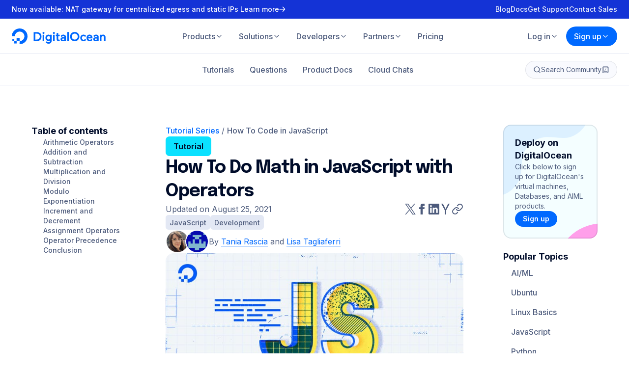

--- FILE ---
content_type: application/javascript
request_url: https://www.digitalocean.com/_next/static/chunks/pages/index-19cbb4a49beafa6d.js
body_size: 7143
content:
(self.webpackChunk_N_E=self.webpackChunk_N_E||[]).push([[3332],{3790:(e,t,i)=>{"use strict";i.d(t,{A:()=>r});let r={src:"/_next/static/media/customer-service-1-lavender.1cf0fc66.svg",height:608,width:1056,blurWidth:0,blurHeight:0}},21250:(e,t,i)=>{"use strict";i.d(t,{A:()=>r});let r={src:"/_next/static/media/speed-1-tulip.0697cfb3.svg",height:608,width:1056,blurWidth:0,blurHeight:0}},28256:(e,t,i)=>{"use strict";i.d(t,{A:()=>a,i:()=>l});let r=e=>e.replaceAll(" ","_").toLowerCase(),a=r,l=r},34380:(e,t,i)=>{"use strict";i.d(t,{A:()=>r});let r={src:"/_next/static/media/delight-customers-1-vivid-sky.29d681c6.svg",height:608,width:1056,blurWidth:0,blurHeight:0}},41018:(e,t,i)=>{"use strict";i.d(t,{A:()=>r});let r=i(40703).Ay.span.withConfig({displayName:"SignUpButtonStyles__StyledSignUpButton",componentId:"sc-e824f054-0"})(["align-items:center;display:flex;gap:",";justify-content:center;img,svg{flex-shrink:0;}"],e=>{let{theme:t}=e;return t.spacing.size1p5})},42884:(e,t,i)=>{"use strict";i.d(t,{L$:()=>a,Q8:()=>l,fB:()=>o,m1:()=>s});var r=i(40703);let a=r.Ay.div.withConfig({displayName:"MarqueeHeroStyles__StyledHeroButtonContainer",componentId:"sc-51c21740-0"})(["display:grid;gap:",";",""],e=>{let{theme:t}=e;return t.spacing.size2},e=>{let{theme:t}=e;return"\n    @media (min-width: ".concat(t.breakpoints.lg,") {\n      align-items: center;\n      display: inline-grid;\n      grid-auto-flow: column;\n      grid-auto-columns: 1fr;\n    }\n  ")}),l=r.Ay.div.withConfig({displayName:"MarqueeHeroStyles__StyledHeroSubhead",componentId:"sc-51c21740-1"})(["margin:0 auto;max-width:640px;"]),s=r.Ay.ul.withConfig({displayName:"MarqueeHeroStyles__StyledHeroMarquee",componentId:"sc-51c21740-2"})(["animation:"," 30s linear infinite;display:flex;flex-shrink:0;gap:",";"],e=>{let{theme:t}=e;return(0,r.i7)(["from{transform:translateX(0);}to{transform:translateX(calc(-100% - ","));}"],t.spacing.size7)},e=>{let{theme:t}=e;return t.spacing.size7}),o=r.Ay.div.withConfig({displayName:"MarqueeHeroStyles__StyledHeroMarqueeContainer",componentId:"sc-51c21740-3"})(["display:flex;gap:",";margin:0 ",";mask-image:linear-gradient(90deg,rgba(217,217,217,0.00) 5%,#A6A6A6 15%,#7A7A7A 85%,rgba(115,115,115,0.00) 95%);overflow:hidden;user-select:none;&:hover{","{animation-play-state:paused;}}"],e=>{let{theme:t}=e;return t.spacing.size7},e=>{let{theme:t}=e;return t.spacing.size4},s)},42936:(e,t,i)=>{(window.__NEXT_P=window.__NEXT_P||[]).push(["/",function(){return i(91847)}])},66679:(e,t,i)=>{"use strict";i.d(t,{A:()=>a});var r=i(73497);let a={light:[{logo:{src:"/_next/static/media/brainforest-light--left--full-logo.eda23935.svg",height:80,width:144,blurWidth:0,blurHeight:0},alt:"Brainforest"},{logo:{src:"/_next/static/media/nobid-light--center--full-logo.392391c7.svg",height:80,width:144,blurWidth:0,blurHeight:0},alt:"NoBid"},{logo:{src:"/_next/static/media/aquazeel-light--full-logo.bab2a634.svg",height:80,width:144,blurWidth:0,blurHeight:0},alt:"Aquazeel"},{logo:i(87190).A,alt:"ScraperAPI"},{logo:{src:"/_next/static/media/ex-human-light--full-logo.b170ee68.svg",height:80,width:144,blurWidth:0,blurHeight:0},alt:"ex-Human"},{logo:{src:"/_next/static/media/nixa-light--center--full-logo.cbd4e32e.svg",height:80,width:144,blurWidth:0,blurHeight:0},alt:"Nixa"},{logo:{src:"/_next/static/media/servd-light--center--full-logo.5dd27e33.svg",height:80,width:144,blurWidth:0,blurHeight:0},alt:"ServD"},{logo:{src:"/_next/static/media/cto-ai-light--center--full-logo.901a6a50.svg",height:80,width:144,blurWidth:0,blurHeight:0},alt:"CTO.ai"}],dark:[{logo:r.A,alt:"Brainforest"},{logo:{src:"/_next/static/media/nobid-dark--center--full-logo.bef8f2ac.svg",height:80,width:144,blurWidth:0,blurHeight:0},alt:"NoBid"},{logo:{src:"/_next/static/media/aquazeel-dark--full-logo.759a422b.svg",height:80,width:144,blurWidth:0,blurHeight:0},alt:"Aquazeel"},{logo:{src:"/_next/static/media/scaperapi-dark--full-logo.64b050e1.svg",height:80,width:144,blurWidth:0,blurHeight:0},alt:"ScraperAPI"},{logo:{src:"/_next/static/media/ex-human-dark--full-logo.2651cd87.svg",height:80,width:144,blurWidth:0,blurHeight:0},alt:"ex-Human"},{logo:{src:"/_next/static/media/nixa-dark--center--full-logo.cd448dd7.svg",height:80,width:144,blurWidth:0,blurHeight:0},alt:"Nixa"},{logo:{src:"/_next/static/media/servd-dark--center--full-logo.4b462ea5.svg",height:80,width:144,blurWidth:0,blurHeight:0},alt:"ServD"},{logo:{src:"/_next/static/media/cto-ai-dark--center--full-logo.ffeb0c0c.svg",height:80,width:144,blurWidth:0,blurHeight:0},alt:"CTO.ai"}]}},69788:(e,t,i)=>{"use strict";i.d(t,{A:()=>r});let r={src:"/_next/static/media/google-logo.74668a95.svg",height:24,width:24,blurWidth:0,blurHeight:0}},73497:(e,t,i)=>{"use strict";i.d(t,{A:()=>r});let r={src:"/_next/static/media/brainforest-dark--left--full-logo.170f6872.svg",height:80,width:144,blurWidth:0,blurHeight:0}},73715:(e,t,i)=>{"use strict";i.d(t,{A:()=>r});let r={src:"/_next/static/media/droplets-in-action.2b7cfa84.webp",height:486,width:864,blurDataURL:"[data-uri]",blurWidth:8,blurHeight:5}},80210:(e,t,i)=>{"use strict";i.d(t,{i:()=>l});var r=i(40703),a=i(57415);let l=(0,r.Ay)(a.A).withConfig({displayName:"RoundedImageStyles__StyledRoundedImage",componentId:"sc-829b9e30-0"})(["border-radius:",";height:auto;",";"],e=>{let{$radius:t,theme:i}=e;return i.borders.rounded[t||"xl2"]},e=>{let{$includeStroke:t,theme:i}=e;return t&&"\n    border: 1px solid ".concat(i.colors.accent.cardStroke,";\n  ")})},87190:(e,t,i)=>{"use strict";i.d(t,{A:()=>r});let r={src:"/_next/static/media/scaperapi-light--full-logo.d5a6496d.svg",height:80,width:144,blurWidth:0,blurHeight:0}},91392:(e,t,i)=>{"use strict";i.d(t,{A:()=>r});let r={src:"/_next/static/media/double-lake.ad4f88d8.svg",height:744,width:1440,blurWidth:0,blurHeight:0}},91847:(e,t,i)=>{"use strict";i.r(t),i.d(t,{__N_SSG:()=>K,default:()=>Y});var r=i(37876),a=i(14232),l=i(75534),s=i(81231),o=i(97141),n=i(57036),d=i(9158),c=i(84957),h=i(71323),g=i(22281),u=i(3522),p=i(21596),m=i(75230),A=i(13049),b=i(43272),f=i(45537),x=i(15888),w=i(28152),y=i(40703),j=i(66679),v=i(56585),k=i(86716),C=i(28256),_=i(12913),S=i(57415),I=i(42884),H=i(80210),D=i(41018),z=i(91392),U=i(87190),W=i(3790),R=i(34380),Q=i(96965),G=i(21250),L=i(99428),O=i(73715),B=i(69788);let N=(0,y.Ay)(m.a).withConfig({displayName:"pages__StyledHeroSection",componentId:"sc-50a94e63-0"})(["overflow:hidden;text-align:center;"]),M=(0,y.Ay)(m.a).withConfig({displayName:"pages__StyledMarqueeSection",componentId:"sc-50a94e63-1"})(["background:linear-gradient( 180deg,"," 0%,"," 100% );"],e=>{let{theme:t}=e;return t.colors.primary.blue2},e=>{let{theme:t}=e;return t.colors.primary.blue1}),T=y.Ay.div.withConfig({displayName:"pages__StyledCustomerCardsContainer",componentId:"sc-50a94e63-2"})(["animation:"," 40s linear infinite;display:flex;gap:",";width:fit-content;"],e=>{let{theme:t}=e;return(0,y.i7)(["from{transform:translateX(0);}to{transform:translateX(calc(-100% - ","));}"],t.spacing.size4)},e=>{let{theme:t}=e;return t.spacing.size4}),P=y.Ay.div.withConfig({displayName:"pages__StyledCustomerMarqueeContainer",componentId:"sc-50a94e63-3"})(["display:flex;flex-shrink:0;gap:",";overflow:hidden;user-select:none;&:hover{","{animation-play-state:paused;}}"],e=>{let{theme:t}=e;return t.spacing.size4},T),X=y.Ay.div.withConfig({displayName:"pages__StyledCustomerLinkContainer",componentId:"sc-50a94e63-4"})(["margin-top:-1lh;opacity:0;transform:translateY(100%);transition:all 500ms ease-in-out;"]),q=y.Ay.div.withConfig({displayName:"pages__StyledQuoteOverlay",componentId:"sc-50a94e63-5"})(["background:radial-gradient( 112.04% 141.35% at 99.9% 0%,"," 0%,"," 100% );height:100%;left:0;opacity:1;position:absolute;top:0;transition:opacity ",";width:100%;z-index:0;"],e=>{let{$gradientFrom:t,theme:i}=e;return i.colors.primary[t]},e=>{let{$gradientTo:t,theme:i}=e;return i.colors.primary[t]},e=>{let{theme:t}=e;return t.transitions.short}),F=y.Ay.div.withConfig({displayName:"pages__StyledCustomerCard",componentId:"sc-50a94e63-6"})([""," "," border-radius:",";display:flex;flex-direction:column;justify-content:space-between;min-height:480px;overflow:hidden;padding:",";position:relative;transition:background-image ",";width:340px;z-index:1;&::before{"," content:'';height:100%;left:0;opacity:1;position:absolute;top:0;transition:opacity 1s;width:100%;}&::after{border:2px solid ",";border-radius:",';content:"";inset:0;pointer-events:none;position:absolute;}&:hover{&::before{opacity:0;}',"{opacity:0;}","{margin-top:16px;opacity:1;transform:translateY(0);}}"],e=>{let{$bgImage:t}=e;return t&&"\n      background: url(".concat(t,") lightgrey center / cover no-repeat;\n      background-blend-mode: normal;\n  ")},e=>{let{$bgColor:t,theme:i}=e;return t&&"\n    background-color: ".concat(i.colors.primary[t],";\n  ")},e=>{let{theme:t}=e;return t.borders.rounded.xl2},e=>{let{theme:t}=e;return"".concat(t.spacing.size4," ").concat(t.spacing.size4," ").concat(t.spacing.size5)},e=>{let{theme:t}=e;return t.transitions.long},e=>{let{$bgImage:t}=e;return t&&"\n      background: linear-gradient(0deg, rgba(0, 105, 255, 0.75) 0%, rgba(0, 105, 255, 0.75) 100%),\n      linear-gradient(0deg, rgba(0, 0, 0, 0.05) 65%, rgba(0, 0, 0, 0.50) 90%),\n      linear-gradient(180deg, rgba(0, 0, 0, 0.00) 50%, rgba(0, 0, 0, 0.50) 80%),\n      url(".concat(t,") lightgrey center / cover no-repeat;\n      background-blend-mode: hard-light, normal, normal, normal;\n    ")},e=>{let{theme:t}=e;return t.colors.accent.cardStroke},e=>{let{theme:t}=e;return t.borders.rounded.xl2},q,X),J=y.Ay.div.withConfig({displayName:"pages__StyledCustomerCardHeader",componentId:"sc-50a94e63-7"})(["z-index:1;"]),E=y.Ay.div.withConfig({displayName:"pages__StyledCustomerCardFooter",componentId:"sc-50a94e63-8"})(["display:flex;flex-direction:column;flex-grow:1;z-index:1;> :first-child{margin:auto 0 0;}"]),V=y.Ay.div.withConfig({displayName:"pages__StyledCustomerLogo",componentId:"sc-50a94e63-9"})(["display:flex;flex-direction:column;gap:",";"],e=>{let{theme:t}=e;return t.spacing.size1}),Z=[{title:"Gradient™ AI Inference Cloud",poster:{src:"/_next/static/media/gradientAI-in-action.49777583.webp",height:513,width:864,blurDataURL:"[data-uri]",blurWidth:8,blurHeight:5},videoFile:"GradientAI_864x486",body:"Whether you’re training large models, running inference, or creating AI-driven applications, Gradient™ AI enables you to build, deploy, and scale with ease.",links:[{href:(0,k.A)("/gen-ai"),children:"Get started",color:"primary",size:"medium"},{href:"/products/gradient",children:"Learn more",color:"ghost",size:"medium"}]},{title:"Virtual Machines",poster:O.A,videoFile:"Droplets_864x486",body:"Set up our simple, scalable virtual machines—we call them Droplets—in seconds to power your next project.",links:[{href:(0,k.A)("/droplets/new"),children:"Get started",color:"primary",size:"medium"},{href:"/products/droplets",children:"Learn more",color:"ghost",size:"medium"}]},{title:"Kubernetes",poster:{src:"/_next/static/media/kubernetes-in-action.747c84a4.webp",height:486,width:864,blurDataURL:"[data-uri]",blurWidth:8,blurHeight:5},videoFile:"Kubernetes_864x486",body:"Spin up versatile, GPU-powered containerized environments for every need. We manage the control plane for you, so you can focus building your app.",links:[{href:(0,k.A)("/kubernetes/clusters/new"),children:"Get started",color:"primary",size:"medium"},{href:"/products/kubernetes",children:"Learn more",color:"ghost",size:"medium"}]},{title:"App Platform",poster:L.A,videoFile:"AppPlatform_864x486",body:"Go from code to prod in just a few clicks—with App Platform handling runtimes, infrastructure, and more—so you can get your app to market fast.",links:[{href:(0,k.A)("/apps/new"),children:"Get started",color:"primary",size:"medium"},{href:"/products/app-platform",children:"Learn more",color:"ghost",size:"medium"}]},{title:"Managed Databases",poster:{src:"/_next/static/media/databases-in-action.9065bde5.webp",height:486,width:864,blurDataURL:"[data-uri]",blurWidth:8,blurHeight:5},videoFile:"Databases_864x486",body:"Deploy secure, fully-managed databases like MongoDB, MySQL, Valkey, and more so you can scale with ease.",links:[{href:(0,k.A)("/databases/new"),children:"Get started",color:"primary",size:"medium"},{href:"/products/managed-databases",children:"Learn more",color:"ghost",size:"medium"}]},{title:"Storage",poster:{src:"/_next/static/media/storage-in-action.680b187c.webp",height:486,width:864,blurDataURL:"[data-uri]",blurWidth:8,blurHeight:5},videoFile:"Storage_864x486",body:"All that data has to go somewhere. Attach secure, scalable storage—both object and block—to your project at any time.",links:[{href:(0,k.A)("/spaces/new"),children:"Get started",color:"primary",size:"medium"},{href:"/products/spaces",children:"Learn more",color:"ghost",size:"medium"}]}],$=[{type:"customer",name:"Mouad Hadji",position:"Head of AI, Scribe",image:{src:"/_next/static/media/mouad-hadji.1bd786ba.webp",height:478,width:340,blurDataURL:"[data-uri]",blurWidth:6,blurHeight:8},logo:{src:"/_next/static/media/scribe-light--left--full-logo.b02f4658.svg",height:80,width:144,blurWidth:0,blurHeight:0},title:"Scribe serves 4 million AI users with DigitalOcean GPUs",link:{children:"Read about Mouad’s story",href:"/customers/scribe"}},{type:"quote",name:"Zoltan Bettenbuk",position:"CTO, ScraperAPI",bgColor:"green1",gradientFrom:"green2",gradientTo:"green1",logo:U.A,title:"The cost of running ScraperAPI would be 250% more on AWS, as compared to DigitalOcean",link:{children:"Read case study",href:"/customers/scraperapi"}},{type:"customer",name:"Kyle Campbell",position:"Founder, CTO.ai",image:{src:"/_next/static/media/kyle-campbell.561f4284.webp",height:478,width:340,blurDataURL:"[data-uri]",blurWidth:6,blurHeight:8},logo:{src:"/_next/static/media/cto-ai-light--left--full-logo.83eabe52.svg",height:80,width:144,blurWidth:0,blurHeight:0},title:"CTO.ai on Migrating to DigitalOcean",link:{children:"Read about Kyle’s story",href:"/customers/cto-ai"}},{type:"quote",name:"Yury Kamyshenko",position:"Head of R&D, Cyprus, Tango",bgColor:"purple1",gradientFrom:"purple2",gradientTo:"purple1",logo:{src:"/_next/static/media/tango-light--left--full-logo.3af6d847.svg",height:80,width:144,blurWidth:0,blurHeight:0},title:"It’s not only about the price, it’s also about proving stability, proving a quality level of support and understanding our business. These factors led us to continue to grow on DigitalOcean.",link:{children:"Read case study",href:"/customers/tango"}},{type:"customer",name:"Richard Li",position:"Founder & CEO, Amorphous Data",image:{src:"/_next/static/media/richard-li.1a748efa.webp",height:478,width:340,blurDataURL:"[data-uri]",blurWidth:6,blurHeight:8},logo:{src:"/_next/static/media/amorphous-light--full-logo.9689796f.svg",height:80,width:144,blurWidth:0,blurHeight:0},title:"Amorphous Data on DigitalOcean GPUs and Kubernetes",link:{children:"Read about Richard’s story",href:"/customers/amorphous-data"}},{type:"quote",name:"Andres Murcia",position:"CTO, Picap",bgColor:"teal1",gradientFrom:"teal2",gradientTo:"teal1",logo:{src:"/_next/static/media/picap-light--left--full-logo.e9506d06.svg",height:80,width:144,blurWidth:0,blurHeight:0},title:"We were previously on AWS but started migrating everything because we really love DigitalOcean in terms of cost and support. We saved a lot of money—we went from $120,000 to $30,000 [per month]",link:{children:"Read case study",href:"/customers/picap"}},{type:"customer",name:"Matt Gray",position:"CEO, Servd Hosting",image:{src:"/_next/static/media/matt-gray.8603a439.webp",height:478,width:340,blurDataURL:"[data-uri]",blurWidth:6,blurHeight:8},logo:{src:"/_next/static/media/servd-light--left--full-logo.ab0e6664.svg",height:80,width:144,blurWidth:0,blurHeight:0},title:"How Servd Scaled Their Craft CMS Platform with DigitalOcean Kubernetes",link:{children:"Read about Matt’s story",href:"/customers/servd-hosting"}},{type:"quote",name:"Travis Beale",position:"CTO, Consumable",bgColor:"fuchsia1",gradientFrom:"fuchsia2",gradientTo:"fuchsia1",logo:{src:"/_next/static/media/consumable-light--full-logo.ccd8f362.svg",height:80,width:144,blurWidth:0,blurHeight:0},title:"The VIP support has been excellent. If there’s an issue, it’s always engineers on the line, not somebody who is two steps removed from the people that know what’s going on.",link:{children:"Read case study",href:"/customers/consumable"}}];var K=!0;let Y=e=>{let{getStarted:t}=e,i=(0,a.useMemo)(()=>({path:"/",title:"DigitalOcean: AI-Powered Unified Inference Cloud Infrastructure",description:"Build on DigitalOcean's unified agentic AI cloud infrastructure. AI-powered development, instant deployment, easy management. Simple and affordable."}),[]),y=e=>{let{currentTarget:t}=e;return(0,v.A)("click",t.dataset.trackId,t.dataset.trackName)},k={pdocs:(0,r.jsx)(c.a,{}),tutorial:(0,r.jsx)(h.a,{}),guide:(0,r.jsx)(g.a,{}),article:(0,r.jsx)(u.a,{})};return(0,r.jsxs)(_.A,{metaData:i,children:[(0,r.jsx)(N,{id:"hero",children:(0,r.jsxs)(A.a,{columns:1,spacing:"size8",lgSpacing:"size10",children:[(0,r.jsx)(b.a,{children:(0,r.jsxs)(A.a,{columns:1,spacing:"size5",lgSpacing:"size5",children:[(0,r.jsx)(n.a,{as:"h1",family:"display",size:"xl6",weight:700,children:"The Inference Cloud built for scale — without complexity or surprise costs."}),(0,r.jsx)("div",{children:(0,r.jsxs)(I.L$,{children:[(0,r.jsx)(l.a,{size:"large",href:"https://cloud.digitalocean.com/registrations/email",onClick:e=>y(e),"data-track-id":"email","data-track-name":"signup",children:"Sign up with email"}),(0,r.jsx)(l.a,{size:"large",color:"ghost",href:"https://cloud.digitalocean.com/registrations/google",onClick:e=>y(e),"data-track-id":"google","data-track-name":"signup",children:(0,r.jsxs)(D.A,{children:[(0,r.jsx)(S.A,{width:24,alt:"Google Icon",src:B.A,loading:"eager"}),"Sign up with Google"]})}),(0,r.jsx)(l.a,{size:"large",color:"ghost",href:"https://cloud.digitalocean.com/registrations/github",onClick:e=>y(e),"data-track-id":"github","data-track-name":"signup",children:(0,r.jsx)(D.A,{children:(0,r.jsxs)(D.A,{children:[(0,r.jsx)(p.a,{}),"Sign up with GitHub"]})})})]})})]})}),(0,r.jsx)(o.a,{slides:Z.map(e=>{let{title:t,poster:i,videoFile:r,body:a,links:l}=e;return{src:["/videos/".concat(r,".webm"),"/videos/".concat(r,".mp4")],poster:i.src,title:t,body:a,links:l}})})]})}),(0,r.jsx)(M,{id:"customers",children:(0,r.jsxs)(A.a,{columns:1,spacing:"size3",lgSpacing:"size3",children:[(0,r.jsx)(d.a,{collapsePadding:!0,children:(0,r.jsxs)(n.a,{color:"white",children:["Enterprise-grade infrastructure trusted by"," ",(0,r.jsx)("strong",{children:"600K+"})," ","customers running AI inference, serving thousands of requests, and executing every big idea in between."]})}),(0,r.jsxs)(I.fB,{children:[(0,r.jsx)(I.m1,{children:j.A.light.map(e=>{let{logo:t,alt:i}=e;return(0,r.jsx)("li",{children:(0,r.jsx)(S.A,{width:145,alt:i,src:t,loading:"eager"})},i)})}),(0,r.jsx)(I.m1,{"aria-hidden":"true",children:j.A.light.map(e=>{let{logo:t,alt:i}=e;return(0,r.jsx)("li",{children:(0,r.jsx)(S.A,{width:145,alt:i,src:t,loading:"eager"})},i)})}),(0,r.jsx)(I.m1,{"aria-hidden":"true",children:j.A.light.map(e=>{let{logo:t,alt:i}=e;return(0,r.jsx)("li",{children:(0,r.jsx)(S.A,{width:145,alt:i,src:t,loading:"eager"})},i)})})]})]})}),(0,r.jsxs)(m.a,{id:"customers-growing-with-digitalocean",children:[(0,r.jsx)(b.a,{children:(0,r.jsx)(d.a,{title:"Customers growing with DigitalOcean",link:{children:"See all customer stories",href:"/customers"},children:"See how developers and startups around the globe are building and scaling their applications on DigitalOcean while saving money."})}),(0,r.jsxs)(P,{children:[(0,r.jsx)(T,{children:$.map(e=>{let{type:t,...i}=e;return"customer"===t?(0,r.jsxs)(F,{$bgImage:i.image.src,children:[(0,r.jsxs)(J,{children:[(0,r.jsx)(n.a,{weight:700,color:"white",children:i.name}),(0,r.jsx)(n.a,{color:"white",as:"p",children:i.position})]}),(0,r.jsxs)(E,{children:[(0,r.jsxs)(V,{children:[(0,r.jsx)(S.A,{src:i.logo,alt:i.name,height:64}),(0,r.jsx)(n.a,{as:"h3",size:"xl",family:"display",color:"white",weight:700,children:i.title})]}),(0,r.jsx)(X,{children:(0,r.jsx)(n.a,{color:"white",children:(0,r.jsx)(w.a,{...i.link})})})]})]},(0,C.A)(i.name)):(0,r.jsxs)(F,{$bgColor:i.bgColor,children:[(0,r.jsx)(q,{$gradientFrom:i.gradientFrom,$gradientTo:i.gradientTo}),(0,r.jsxs)(J,{children:[(0,r.jsx)(S.A,{src:i.logo,alt:i.name,height:64}),(0,r.jsx)(n.a,{weight:700,color:"white",children:i.name}),(0,r.jsx)(n.a,{color:"white",as:"p",children:i.position})]}),(0,r.jsxs)(E,{children:[(0,r.jsx)(n.a,{as:"h3",size:"xl",color:"white",weight:500,children:i.title}),(0,r.jsx)(X,{children:(0,r.jsx)(n.a,{color:"white",children:(0,r.jsx)(w.a,{...i.link})})})]})]},(0,C.A)(i.name))})}),(0,r.jsx)(T,{"aria-hidden":"true",children:$.map(e=>{let{type:t,...i}=e;return"customer"===t?(0,r.jsxs)(F,{$bgImage:i.image.src,children:[(0,r.jsxs)(J,{children:[(0,r.jsx)(n.a,{weight:700,color:"white",children:i.name}),(0,r.jsx)(n.a,{color:"white",as:"p",children:i.position})]}),(0,r.jsxs)(E,{children:[(0,r.jsxs)(V,{children:[(0,r.jsx)(S.A,{src:i.logo,alt:i.name,height:64}),(0,r.jsx)(n.a,{as:"h3",size:"xl",family:"display",color:"white",weight:700,children:i.title})]}),(0,r.jsx)(X,{children:(0,r.jsx)(n.a,{color:"white",children:(0,r.jsx)(w.a,{...i.link})})})]})]},(0,C.A)(i.name)):(0,r.jsxs)(F,{$bgColor:i.bgColor,children:[(0,r.jsx)(q,{}),(0,r.jsxs)(J,{children:[(0,r.jsx)(S.A,{src:i.logo,alt:i.name,height:64}),(0,r.jsx)(n.a,{weight:700,color:"white",children:i.name}),(0,r.jsx)(n.a,{color:"white",as:"p",children:i.position})]}),(0,r.jsxs)(E,{children:[(0,r.jsx)(n.a,{as:"h3",size:"xl",color:"white",weight:500,children:i.title}),(0,r.jsx)(X,{children:(0,r.jsx)(n.a,{color:"white",children:(0,r.jsx)(w.a,{...i.link})})})]})]},(0,C.A)(i.name))})})]})]}),(0,r.jsx)(m.a,{id:"simple-scalable-cloud",bgColor:"neutral5",children:(0,r.jsxs)(b.a,{children:[(0,r.jsx)(d.a,{title:"Persistent compute, high-throughput storage, scalable runtime environments—everything you need to go from “uhhh” to agent, fast."}),(0,r.jsxs)(A.a,{columns:1,spacing:"size8",lgSpacing:"size10",children:[(0,r.jsx)(f.b,{flip:{xs:!0,lg:!1},title:"A unified inference cloud to build full-stack AI apps",subtitle:"Train, fine-tune, and run cost-effective inference on infrastructure designed for building, deploying, and scaling high-performance apps and agents.",children:(0,r.jsx)(H.i,{src:G.A,width:528})}),(0,r.jsx)(f.b,{flip:!0,title:"Stay on budget and grow your business",subtitle:"With predictable pricing—plus generous bandwidth and low inference costs—there are never any surprises about what you will pay for our products.",children:(0,r.jsx)(H.i,{src:Q.A,width:528})}),(0,r.jsx)(f.b,{flip:{xs:!0,lg:!1},title:"Frustration-free support from real people",subtitle:"Get free, personalized support or upgrade to paid plans to receive dedicated help and faster response times.",children:(0,r.jsx)(H.i,{src:W.A,width:528})}),(0,r.jsx)(f.b,{flip:!0,title:"Delight your customers by building on a reliable platform",subtitle:"Our globally distributed data centers, 99.99% uptime SLAs, and intuitive products help you consistently deliver experiences your customers will love.",children:(0,r.jsx)(H.i,{src:R.A,width:528})})]})]})}),(0,r.jsx)(m.a,{id:"dive-in",bgColor:"lake3",bgImage:z.A.src,children:(0,r.jsxs)(b.a,{children:[(0,r.jsx)(d.a,{title:"Dive in",children:"Our cloud is built to be simple and powerful, so you can spend your time focusing on building apps, not pulling your hair out."}),(0,r.jsx)(A.a,{columns:6,equalRowHeight:!0,children:t.map(e=>{let{srText:t,...i}=e;return(0,r.jsx)(x.a,{base:6,lg:3,xl:2,children:(0,r.jsx)(s.a,{filled:!0,...i,resourceLabel:{...i.resourceLabel,icon:function(e){return k[null==e?void 0:e.toLowerCase()]||null}(i.resourceLabel.children)},link:{...i.link,children:(0,r.jsxs)(r.Fragment,{children:[i.link.children,(0,r.jsxs)(n.a,{srOnly:!0,children:[" ",t]})]})}})},i.title)})})]})})]})}},96965:(e,t,i)=>{"use strict";i.d(t,{A:()=>r});let r={src:"/_next/static/media/pricing-bandwidth-1-kiwi.5c6c14c0.svg",height:608,width:1056,blurWidth:0,blurHeight:0}},99428:(e,t,i)=>{"use strict";i.d(t,{A:()=>r});let r={src:"/_next/static/media/appplatform-in-action.2fda2505.webp",height:486,width:864,blurDataURL:"[data-uri]",blurWidth:8,blurHeight:5}}},e=>{var t=t=>e(e.s=t);e.O(0,[3675,636,6593,8792],()=>t(42936)),_N_E=e.O()}]);